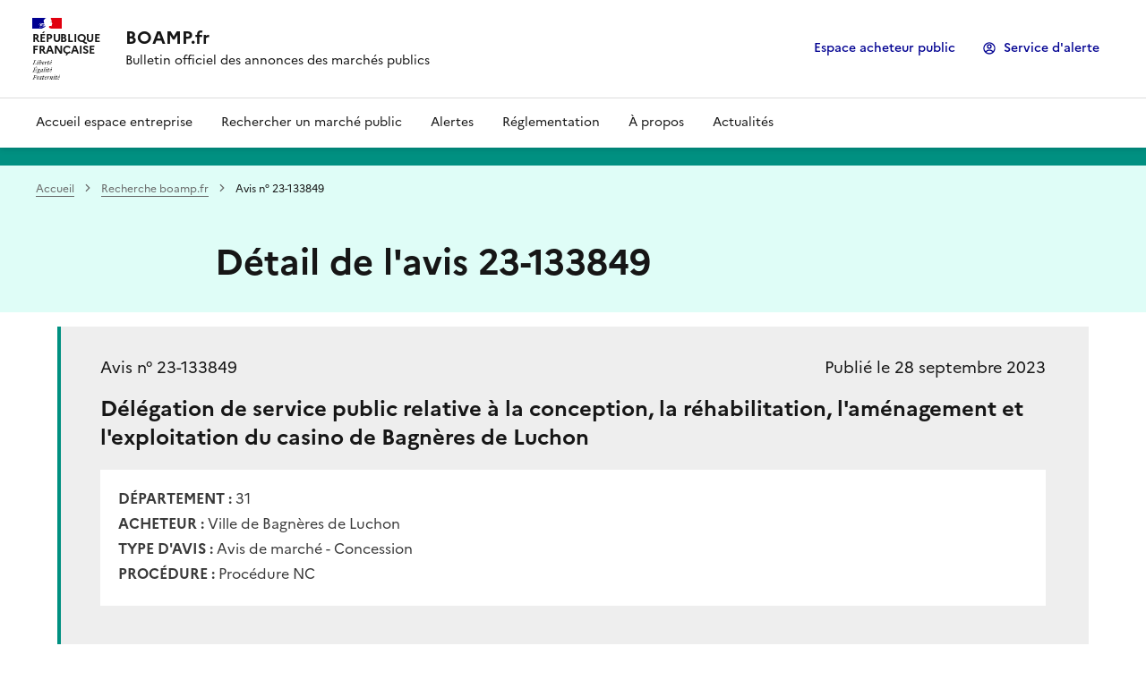

--- FILE ---
content_type: application/javascript; charset=utf-8
request_url: https://www.boamp.fr/static/custom/boamp-datadila/js/ea.localpix.js
body_size: 13989
content:
if(typeof window._oEa!=='object'){if(window.eflash===undefined){window.eflash=0}if(window.EA_param===undefined){window.EA_param=''}var _oEa=window._oEa={server:'eulerian.boamp.fr',apath:'',v:2,ia:'842a',whoami:'ea.js',stg:'etuix',v$B:0,v$C:-1,v$D:1,ws:'',wsp:'',etagid:'',v$E:[],v$F:[],v$G:[],
app:[],agp:[],adn:[],adnend:0,v$H:0,v$I:0,v$K:2040,ctype:'text/javascript',cspnonce:0,ald:[],v$4:0,v$L:{},v$O:{'link':'lk','download':'dl','event':'ev','button':'bt'},reserved:['url','rf','fra','ss','sd','fl','sa'],v$T:0,v$Q:0,v$P:{},hcgi:{},cjs:{},jsbwr:{},ato:[],htook:{},atotv:0,kl:'xob',
ftrue:function(){return 1},v$N:{'path':'urlp','actionref':'actr','action':'eact','actionin':'eacti','actionout':'eacto','eventtype':'evtype','eventurl':'evurl','eventname':'evname','eventview':'evt','newcustomer':'nc','error':'pgerr','opein':'eope','scartdur':'ttl','duration':'ttl',
'scartamount':'amount','scartref':'ref','scarttype':'type','scartpayment':'payment','scartcumul':'sccumul','currency':'cur','prdamount':'prda','prdname':'prdn','prdquantity':'prdq','prdref':'prdr','prdparam':'prdp','prdcategory':'prdc','prdgroup':'prdg','prdmargin':'prdm','actionname':'actn',
'actionmode':'actm','actionlabel':'actl','actionpname':'actpn','actionpvalue':'actpv','actionpfinite':'actpf','pagegroup':'pggrp','pagelabel':'pglbl','referrer':'rf','referer':'rf','email':'eemail','isearchengine':'eise','isearchkey':'eisk','isearchdata':'eisd','isearchdesc':'eiss',
'isearchresults':'eisr','propertyname':'epron','propertyvalue':'eprov','waitreply':'_epix','pix':'_epix','location':'eloc','target':'etg','keyword':'ekw','nb':'enb'},_vc:0,vcall:function(x){var o=_oEa;if(x&&!o._vc){o._vc=x}return o._vc},f$A:function(){var o=_oEa;var n=o.d.querySelector('[nonce]');
if(n){o.cspnonce=n.nonce||n.getAttribute('nonce')}},f$B:function(){var _js,w,h,o=_oEa;if(o.w.screen){o.v$1=(o.isns?o.w.screen.pixelDepth:o.w.screen.colorDepth)}if(o.v$R>3){w=screen.width;h=screen.height}else if(o.isns&&(o.v$R===3)&&o.n.javaEnabled()){
_js=java.awt.Toolkit.getDefaultToolkit().getScreenSize();w=_js.width;h=_js.height}if(h&&w){o.v$0=w+'x'+h}},f$C:function(){var fl,o=_oEa,i=0,fp=o.n.plugins;if(fp&&fp.length){for(i=0;i<fp.length;i+=1){if(fp[i].name.indexOf('Shockwave Flash')!==-1){
o.flash=fp[i].description.split('Shockwave Flash ')[1];break}}}else if(o.w.ActiveXObject){for(i=10;i>=2;i-=1){try{fl=eval('new ActiveXObject("ShockwaveFlash.ShockwaveFlash.'+i+'");');if(fl){o.flash=i+'.0';break}}catch(ignore){}}}},f$D:function(x){var t,o=_oEa;t=o.newelt('div');
t.innerHTML='&nbsp;';t.className=x.reverse().join('');o.v$W=t;o.v$V=-1},f$E:function(){var b,o=_oEa;if(o.v$V===-1){b=o.body();b.appendChild(o.v$W);o.v$V=(o.v$W.offsetHeight===0)?1:'';b.removeChild(o.v$W)}return o.v$V},urloverride:function(u,r,srv){_oEa.orig[_oEa.f$AW(srv)]=[u,r]},
f$AV:function(srv){var orig,u,o=_oEa;orig=o.orig[o.f$AW(srv)];if(orig&&orig[2]){u=o.w.location.href;if(orig[2]!==u){orig[0]=orig[2]=u}}return orig},f$F:function(srv){var s,ur,u,o=_oEa;o.w=window;o.d=document;o.n=navigator;o.orig=o.orig||{};u=o.w.location.href;
o.orig[srv]=o.orig[srv]||[u,o.d.referrer,u];o.isns=(o.n.appName==='Netscape');o.isie=(o.n.userAgent.indexOf('MSIE')>-1);o.isaol8=(o.n.userAgent.indexOf('AOL 8.0')>-1);o.v$R=parseInt(o.n.appVersion,10);o.v$S=(o.w.top!==o.w.self)?1:0;o.proto=o.w.location.protocol;o.ls=o.w.localStorage;
o.domain=o.d.domain;if(!o.isdef(o.proto)){o.proto='http:'}if(!eval(o.d.images)){o.v$D=0}o.f$A();o.f$B();o.f$C();s=o.kl+'sda';o.f$D(s.split(''));if(!o.isie){o.v$K=4095}o._dbg=o.f$AO(o.stg+'-dbg')},debug:function(b){var o=_oEa;o.f$AN(o.stg+'-dbg',b);o._dbg=b},f$G:function(u){var t,f=7;
if(!u){return''}u=u.toLowerCase();if(u.indexOf('http')!==0){return''}if(u.indexOf('https')===0){f+=1}u=u.substring(f);t=u.indexOf('/');if(t>0){u=u.substring(0,t)}return u},f$AW:function(s){return s||_oEa.server},def:function(s){if((s===undefined)||(s===null)||(s==='')||
(s==='[unknown origin]')||(s==='unknown')||(s==='undefined')){return''}return s},isdef:function(s){return(_oEa.def(s)===''?0:1)},aisdef:function(a){var i;for(i=0;i<a.length;i+=1){if(!_oEa.isdef(a[i])){return 0}}return 1},isobj:function(o){return(typeof o==='object')},f$H:function(l){
var o=_oEa;l=o.def(l);return((l==='')||(l.indexOf('/'+o.whoami)>=0)||(l.indexOf('//'+o.server)>=0))?0:1},log:function(e1,e2){if(window.console&&window.console.log){if(!e2){e2=''}window.console.log('Eulerian',e1,e2)}},dbg:function(x){if(_oEa._dbg){_oEa.log('debug',x)}},
logsend:function(cat,catid,e){_oEa.misc('',['rterrcat',cat,'rterrcatid',catid,'rterr',e]);_oEa.log(cat+" "+catid,e)},esc:function(s){return encodeURIComponent(s).replace(/[!'()*]/g,function(c){return'%'+c.charCodeAt(0).toString(16)})},unesc:function(s){return decodeURIComponent(s)},
f$AM:function(a){var idx=a.length,ridx,tval;while(0!==idx){ridx=Math.floor(Math.random()*idx);idx-=1;tval=a[idx];a[idx]=a[ridx];a[ridx]=tval}return a},f$I:function(k,v){var o=_oEa;k=o.def(k);v=o.def(v);if(k===''||v===''){return''}o.hcgi[k]=v;return(o.esc(k)+'='+o.esc(v)+'&')},
straarg:function(a){var j,s='',_a=[],o=_oEa;if(!o.isobj(a)){return o.def(a)}for(j=0;j<a.length;j+=2){s=o.f$I(a[j],a[j+1]);if(s!==''){_a.push(s)}}return o.f$AM(_a).join('')},f$K:function(a){var o=_oEa,j=0,_a=[];if(!o.isobj(a)){return o.def(a)}for(j=0;j<a.length;j+=1){if(o.isobj(a[j])){
_a=_a.concat(o.f$K(a[j]))}else{_a.push(a[j],a[j+1]);j+=1}}return _a},f$J:function(a){return _oEa.straarg(_oEa.f$K(a))},f$L:function(srv){var o=_oEa,orig=o.f$AV(srv);if(o.f$G(orig[0])===o.f$G(orig[1])){orig[1]=''}return['url',orig[0],'rf',orig[1],'euidlls',o.uidget(1),'etagid',o.etagid]},
f$M:function(){var o=_oEa;return['ss',o.v$0,'sd',o.v$1,'fra',(o.v$S?1:0),'fl',o.flash,'sa',o.f$E()]},f$N:function(v){var o=_oEa,j,s,p='';if(!o.isobj(v)){v=[v]}for(j=0;j<v.length;j+=1){s=o.def(v[j]);if(s!==''){p=p+o.esc(s)+'/'}}return p},cookieset:function(k,v,session){var o=_oEa;
o.d.cookie=k+'='+o.esc(v)+'; domain='+o.domain+'; path=/'+(session?'':'; expires=Sun, 10 Jan 2026 00:00:00 GMT')},cookieget:function(k){var o=_oEa,st=o.d.cookie.indexOf(k+'='),kl,l,en;kl=k.length;if(st<0){return null}l=st+kl+1;en=o.d.cookie.indexOf(';',l);if(en<0){en=o.d.cookie.length}
return o.def(o.unesc(o.d.cookie.substring(l,en)))},f$AN:function(k,v){var ls=_oEa.ls;if(ls){if(v){ls.setItem(k,v)}else{ls.removeItem(k)}}},f$AO:function(k){var ls=_oEa.ls;return(ls)?ls.getItem(k):null},uidset:function(v){_oEa.u=v;_oEa.f$AN(_oEa.stg,v)},uidget:function(v$2){
return((!v$2)?_oEa.u:null)||_oEa.f$AO(_oEa.stg)||null},rand:function(){return(Math.round(Math.random()*2147483647)).toString()},h31:function(s){var i,h=5381;for(i=0;i<s.length;i+=1){h=((h<<5)+h)+s.charCodeAt(i)}return h& ~(1<<31)},h31b:function(s){var i=s.length,h=5381;while(i){
i-=1;h=(h*33)^s.charCodeAt(i)}return(h>>>=0)},tm:function(){return(new Date()).getTime()},website:function(ws){if(ws){if(!_oEa.wsp){_oEa.wsp=_oEa.ws}_oEa.ws=ws}},websiteend:function(){var o=_oEa;o.f$AY();if(o.wsp){o.ws=o.wsp}},f$O:function(k,v){if(k===''||v===''){_oEa.v$F.push(k,v);return 1}
},f$P:function(ms,v){var extm,o=_oEa;if(!o.v$B){return}if(o.v$C<0){o.v$C=o.tm()+ms}do{extm=o.v$C+ms}while(extm>o.tm())},issleep:function(){return _oEa.v$B},f$Q:function(){_oEa.v$C=_oEa.tm();_oEa.v$B+=1},f$R:function(){var o=_oEa;if(o.v$B>0){o.v$B-=1;if(o.v$B===0){o.v$C=0}}},
f$S:function(act,ap,srv,r){var tk,u,o=_oEa,p;tk=act.indexOf('?');if(tk>0){act=act.substring(0,tk)+o.ia}p=o.f$J(ap);u=o.proto+'//'+o.f$AW(srv)+o.apath+'/'+act+'/'+((o.ws&&!p.match(/[&?]url=http/))?o.ws:'-');return u+'/'+(r||o.rand())+'.png'+'?'+p},
eltbyname:function(n){return _oEa.d.getElementsByTagName(n)},eltbyid:function(n){return _oEa.d.getElementById(n)},newelt:function(n,i,c){var e=_oEa.d.createElement(n);if(c){e.type=c}if(i){e.id=i}if(n!='div'&&_oEa.cspnonce){e.nonce=_oEa.cspnonce}return e},f$AU:function(){
return((_oEa.d.body)?1:0)},body:function(){var o=_oEa,h;if(!o.b){o.b=o.d.body;if(!o.b){o.b=o.newelt('body');o.b.height='1px';o.b.style.display='none';try{o.d.body=o.b}catch(e){h=o.eltbyname('html');if(h){h[0].appendChild(o.b)}}}}return o.b},ptarget:function(tp){var o=_oEa,as,ab,ah,p;ab=o.body();
ah=o.eltbyname('head');p=o.eltbyname('script');if(ah){ah=ah[0]}if(p&&p.length){as=p[p.length-1].parentNode}switch(tp){case'js':return as||ab||ah||0;case'css':return ah||ab||0}return ab},gloadtimeout:function(to,id,tg){var o=_oEa;if(tg&&typeof tg==='object'){o.ato.push([o.tm(),to,id,tg]);
if(!o.atotv){o.atotv=setInterval(function(){var _o=_oEa,x,i,an=[],a,tm,ak;a=_o.ato;tm=_o.tm();_o.ato=an;for(i=0;i<a.length;i+=1){x=a[i];if(x){try{if(!x[3].complete){if(x[0]+x[1]<tm){ak=['onload','onreadystatechange','src','data','text'];while(ak.length){x[3].removeAttribute(ak.shift())}
ak=x[3].parentNode;if(ak){ak.removeChild(x[3])}delete x[3];_o.misc('',['tmto',x[2],'tmdiff',tm-x[0]])}else{an.push(x)}}}catch(e){_o.log('err',e)}}}if(!an.length){clearInterval(_o.atotv);_o.atotv=0}},50)}}},gloadimg:function(src,edyn,onload){var o=_oEa,img,fct;
if(typeof onload!=='function'){onload=0}if(o.v$D){fct=(edyn)?o.sleepdone:o.ftrue;img=new Image();if(o.cspnonce){img.nonce=o.cspnonce}o.v$E.push(img);(function(old,f){img.onload=function(){if(old){old()}if(f){f()}}}(onload,fct));o.dbg(['gli',src]);img.src=src;return img}},
gpost:function(s,onload){var i,u,p;i=s.indexOf('?');if(i<=0){return}u=s.substring(0,i);p=s.substring(i+1);(function(u,p,old){var h=new XMLHttpRequest();h.open('POST',u,1);h.setRequestHeader('Content-type','application/x-www-form-urlencoded');h.onreadystatechange=function(){var hs=h.status;
if(h.readyState==4&&hs>=200&&hs<400){if(old){old()}}};h.send(p)})(u,p,onload)},gloadimgto:function(src,to){if(!to){to=50}_oEa.f$Q();_oEa.gloadimg(src,1);_oEa.f$P(to);return 1},gloadbeacon:function(src){var u=src,up,sep=u.indexOf('?');if(sep>0){u=src.substring(0,sep);
up=new URLSearchParams(src.substring(sep+1))}navigator.sendBeacon(u,up)},gloadjs:function(src,cback,a,id){var o=_oEa,s;if(!id){id='_EA_gjs'+o.rand()}if(o.isobj(src)){o.cjs[id]=[src,cback];return o.f$T(id)}o.dbg(['gljs',src]);(function(src,cback){
_oEa.gloadimg(src,0,function(){if(_oEa.isdef(cback)){cback()}})}(src,cback));return s},f$T:function(id){var o=_oEa,u,l;u=o.cjs[id][0].shift();l=o.cjs[id][0].length;o.gloadjs(u,((l>0)?function(){try{_oEa.f$T(id)}catch(e){_oEa.log('glcjs: sub cjs error',e)}}:o.cjs[id][1]));if(!l){o.cjs[id]={}}},
gevent:function(tg,k,m,rm){var klc=k.toLowerCase(),oldfn;if(tg.addEventListener){if(rm){tg.removeEventListener(klc,m,0)}else{tg.addEventListener(klc,m,0)}}else if(tg.attachEvent){if(rm){tg.removeEvent('on'+klc,m)}else{tg.attachEvent('on'+klc,m)}}else{oldfn=tg['on'+k];
tg['on'+k]=(typeof tg['on'+k]==='function'?function(){var v=oldfn();m()}:m)}},mgevent:function(atg,k,m,rm){var i;for(i=0;i<atg.length;i+=1){_oEa.gevent(atg[i],k,m,rm)}},onload:function(m){if(typeof m==='function'){if(_oEa.v$J){m()}else{_oEa.ald.push(m);if(!_oEa.v$4){
_oEa.v$4=setInterval(function(){switch(_oEa.d.readyState){case'interactive':case'complete':_oEa.f$AX();break}},50);_oEa.gevent(_oEa.w,'load',_oEa.f$AX)}}}},f$AX:function(){var f;_oEa.v$J=1;if(_oEa.v$4){clearInterval(_oEa.v$4);_oEa.v$4=0}while(_oEa.ald.length){f=_oEa.ald.shift();f()}},
addOnload:function(m){return _oEa.onload(m)},ondone:function(m){if(typeof m==='function'){if(_oEa.adnend){m()}else{_oEa.adn.push(m)}}},f$AY:function(){var f,o=_oEa;o.adnend=1;while(o.adn.length){f=o.adn.shift();f()}},f$AT:function(h){var fu=_oEa.ftrue,t,sleep=h.sleep||100,retry=h.retry||15,
fc=h.fcheck||fu,ffc=h.fcommit||fu,ffr=h.frollback||fu;t=setInterval(function(){try{if(fc(h)){retry=0;ffc()}else{retry-=1;if(!retry){ffr()}}}catch(e){retry=0}if(!retry){clearInterval(t)}},sleep)},f$X:function(url,isjs,srv){var o=_oEa,fr,pend,path,cgip,ap=[],blkl,blki,i,s=o.f$AW(srv);
if(url.length-o.proto.length-2-s.length<o.v$K){return 0}fr=o.rand();pend=url.indexOf('?');path=o.esc(url.substring(url.indexOf('/',8),pend));cgip=url.substring(pend+1);blkl=o.v$K-(o.apath.length+34+fr.length*2+path.length);if(cgip.length<blkl*2){blki=cgip.lastIndexOf('&',blkl);if(blki<0){
blki=cgip.indexOf('&');if(blki<0){blki=i}}ap=[cgip.substring(0,blki),cgip.substring(blki+1)]}else{ap=[cgip,'']}for(i=0;i<2;i+=1){ap[i]=o.proto+'//'+s+o.apath+'/chainget/'+fr+'?echainp='+(i+1).toString()+'2'+fr+((i===0)?('&echainu='+path):'')+((ap[i].length)?'&'+ap[i]:'')}o.f$Y([ap,isjs]);
return 1},f$Y:function(ra){var cb,o=_oEa,u=ra[0].shift();if(u){if(ra[0][0]){cb=function(){_oEa.f$Y(ra)};if(u.length<o.v$K){o.gloadimg(u,0,cb)}else{o.gpost(u,cb)}}else if(ra[1]){o.gloadjs(u)}else{o.gloadimg(u)}}},f$Z:function(act,ws,ap,srv,p){var o=_oEa;o.website(ws);
if(o.proto.indexOf('http')!==0){return''}return o.f$S(act,[ap,o.f$L(srv),o.agp],srv,p)},gcall:function(act,ws,ap,edyn,redir,srv,p){var o=_oEa,u;u=o.f$Z(act,ws,ap,srv,p);if(!o.f$X(u,0,srv)){if(redir){o.d.location=u}else if(!o.issleep()&&o.beacon){o.gloadbeacon(u)}else{o.gloadimg(u,edyn)}}},
gcallbeacon:function(act,ws,ap,srv,p){var o=_oEa,u;u=o.f$Z(act,ws,ap,srv,p);if(!o.f$X(u,0,srv)){o.gloadbeacon(u)}},f$_:function(act,ws,ap,srv,p){var o=_oEa,u;u=o.f$Z(act,ws,ap,srv,p);if(!o.f$X(u,1,srv)){o.gloadjs(u)}o.v$C=0},ginject:function(tg,s){tg=_oEa.eltbyid(tg);if(tg){try{
while(tg.firstChild){tg.removeChild(tg.firstChild)}tg.innerHTML=s;return 1}catch(e){_oEa.log('ginject',e)}}},f$0:function(tg,call,tp,n,f,v,nb){var url='',cname='',o=_oEa;try{if(!o.aisdef([tp,n])){if(!tg){return 1}if(tg&&tg.nodeName.toUpperCase()==='A'){url=tg.href}cname=tg.className;
if(o.f$G(url)!==''){if(o.isaol8&&(tg.target==='_new'||tg.target==='_blank')){return 1}}}if(o.isdef(url)||o.isdef(n)){o.f$Q();o.gcall(call,o.ws,['type',tp,'name',n,'value',v,'finite',f,'nb',nb,'evurl',url],1);o.f$P(50)}}catch(ignore){}return 1},f$1:function(e){
var o=_oEa,x=0,y=0,px=0,py=0,ob,obe,cx;o.v$_='';try{ob=o.body();obe=o.d.documentElement;x=Math.max(ob.scrollWidth,obe.scrollWidth,ob.offsetWidth,obe.offsetWidth,ob.clientWidth,obe.clientWidth);
y=Math.max(ob.scrollHeight,obe.scrollHeight,ob.offsetHeight,obe.offsetHeight,ob.clientHeight,obe.clientHeight);if(!e){e=o.w.event}if(e){if((!o.isie)&&(e.pageX||e.pageY)){px=e.pageX;py=e.pageY}else if(e.clientX||e.clientY){
px=e.clientX+Math.max(ob.scrollLeft,obe.scrollLeft,ob.offsetLeft,obe.offsetLeft,ob.clientLeft,obe.clientLeft);py=e.clientY+Math.max(ob.scrollTop,obe.scrollTop,ob.offsetTop,obe.offsetTop,ob.clientTop,obe.clientTop)}}if(o.hmapc===1){cx=(x+(x%2))/2;px-=cx-1000;if(px<0){px=0}}else if(o.hmapc===2){
if(!x){x=1024}px=Math.floor((1180*px)/x)}o.v$_=x+'x'+y+'x'+px+'x'+py}catch(ignore){}},f$2:function(tg){var cname=tg.className,i;if((!_oEa.isdef(cname))||_oEa.isobj(cname)){return}i=cname.indexOf('EA_');if(i<0){return}cname=cname.substring(i+3);i=cname.indexOf(' ');if(i>0){
cname=cname.substring(0,i)}i=cname.indexOf('-');if(i>=0){return[cname.substring(0,i),cname.substring(i+1)]}return[cname]},evtg:function(e){return(e?e.target:_oEa.w.event.srcElement)},f$3:function(){var o=_oEa,af,i,j,ae,tg,v$3;if(o.d){if(o.d.body){
o.d.body.onmousedown=function(e){_oEa.onmdown(e)};o.d.body.onclick=function(e){_oEa.onclick(e)}}else{o.d.onmousedown=function(e){_oEa.onmdown(e)};o.d.onclick=function(e){_oEa.onclick(e)}}af=o.d.forms;for(i=0;i<af.length;i+=1){ae=af[i].elements;for(j=0;j<ae.length;j+=1){tg=ae[j];v$3=o.f$2(tg);
if(v$3){tg.onfocus=function(e){_oEa.onfocus(e)};tg.onblur=function(e){_oEa.onblur(e)}}}}}},onclick:function(e){_oEa.f$P(100)},onmdown:function(e){var o=_oEa,tg,v$3;o.f$1(e);if(o.hmap&&o.v$_){o.f$Q();o.gcall('hmap',o.ws,['ehm',o.hmap,'epos',o.v$_,'ss',o.v$0],1)}tg=o.evtg(e);if(!tg){return 1}
v$3=o.f$2(tg);if(!v$3){return 1}v$3[0]=o.v$O[v$3[0]];if(!v$3[0]){return 1}return o.f$0(tg,'ev?',v$3[0],v$3[1])},onfocus:function(e){var o=_oEa,tg,v$3,k,t,f;tg=o.evtg(e);if(!tg){return 1}v$3=o.f$2(tg);if(!v$3){return 1}if(v$3[0]!=='actionparam'){return 1}k='A.'+v$3.join('.');
if(o.v$P[k]){return 1}o.v$P[k]=1;t=tg.type;f=1;if(t==='text'||t==='textarea'){f=0}return o.f$0(tg,'actionparam',v$3[0],v$3[1],f)},onblur:function(e){var o=_oEa,tg,v$3,t,v,ao,av,i,k,f;tg=o.evtg(e);if(!tg){return 1}v$3=o.f$2(tg);if(!v$3){return 1}if(v$3[0]!=='actionparam'){return 1}
v$3[0]='actionparamvalid';t=tg.type;v='';f=1;if(t==='text'||t==='textarea'){f=0;v=tg.value}else if(t==='radio'){v=tg.value}else if(t==='checkbox'){v=tg.checked}else if(t==='select-one'||t==='select-multi'){ao=tg.options;av=[];for(i=0;i<ao.length;i+=1){if(ao[i].selected){av.push(ao[i].value)}}
v=av.join(':')}k='B.'+v$3.join('.');if(o.v$P[k]){o.v$P[k]+=1}else{o.v$P[k]=1}return o.f$0(tg,'actionparam',v$3[0],v$3[1],f,v,o.v$P[k])},f$4:function(act,ws,ap,edyn){var o=_oEa,tagto,d;if((!eflash)&&(!o.v$T)){o.tag(ws)}if(!o.v$T){tagto=o.tm()+300;while(o.tm()<=tagto&&(!o.v$T)){d=1}o.v$T=1}
o.gcall(act,ws,ap,edyn)},gev:function(tp,n,tg){var o=_oEa,t;if(o.isobj(n)){t=n;n=tg;tg=t}return o.f$0(tg,'ev?',tp,n)},levent:function(n,tg){return _oEa.gev('ev',n,tg)},button:function(n,tg){return _oEa.gev('bt',n,tg)},link:function(n,tg){return _oEa.gev('lk',n,tg)},
download:function(n,tg){return _oEa.gev('dl',n,tg)},f$5:function(tp,n,tg,prdr){var o=_oEa,t;if(o.isobj(n)){t=n;n=tg;tg=t}return o.f$0(tg,'prdevent',tp,n,null,prdr)},productevent:function(prdr,n,tg){return _oEa.f$5('ev',n,tg,prdr)},
productbutton:function(prdr,n,tg){return _oEa.f$5('bt',n,tg,prdr)},productlink:function(prdr,n,tg){return _oEa.f$5('lk',n,tg,prdr)},productdownload:function(prdr,n,tg){return _oEa.f$5('dl',n,tg,prdr)},contextflag:function(a,v){var o=_oEa,i,k,ci=0,cf,hcf={},ap=[];if(o.isdef(v)){a=[a,v]}
for(i=0;i<a.length;i+=2){cf=a[i];v=a[i+1];if(o.isdef(hcf[cf])){if(!o.isobj(hcf[cf])){hcf[cf]=[hcf[cf]]}if(o.isobj(v)){hcf[cf]=hcf[cf].concat(v)}else{hcf[cf].push(v)}}else{hcf[cf]=v}}for(k in hcf){v=hcf[k];if(o.isobj(v)){v=v.join(',')}ap.push(['ecf'+ci+'k',k,'ecf'+ci+'v',v]);ci+=1}
if(ap.length){o.f$Q();o.gcall('cflag?',o.ws,ap,1);o.f$P(50)}},heatmap:function(hm,c){var o=_oEa;if(o.isdef(hm)){o.hmap=hm;c+=0;o.hmapc=((c===1||c===2)?c:0)}},f$6:function(d){var o=_oEa;if(o.f$O('evt'+o.v$H,d)){o.v$H+=1}},f$7:function(k,d,s){var o=_oEa,i=o.v$I;if(o.f$O('eisk'+i,k)){
o.f$O('eisd'+i,d);o.f$O('eiss'+i,s);o.v$I+=1}},f$8:function(rf){if(_oEa.f$H(rf)){_oEa.rf=rf}},tag:function(ws,epath,emulti){var o=_oEa,i;if(o.isdef(ws)&&(emulti||(!o.v$A))){if(!(eflash||emulti)){o.v$A=1}if(!epath){epath=''}o.gcall('tag',ws,[o.f$M(),['urlp',epath],o.v$F]);o.v$T=1}o.v$H=o.v$I=0;
},action:function(ws,act,acto,acti){var o=_oEa,a;a=['eact',act,'eacto',acto,'eacti',acti];if(o.straarg(a)!==''){o.f$4('action',ws,[a,['actr',o.actionref],o.v$F])}},f$AA:function(r){_oEa.f$AA=r},actionin:function(a){if(a[0]=='actionname'){_oEa.gcall('action','',_oEa.f$AK(a));return}
_oEa.gcall('action','',['eacti',a[0]])},actionout:function(a){if(a[0]=='actionname'){_oEa.gcall('action','',_oEa.f$AK(a));return}_oEa.gcall('action','',['eacto',a[0],'actr',a[1]])},actionparam:function(a){_oEa.gcall('actionparam','',_oEa.f$AK(a))},f$9:function(r){_oEa.f$9=r},
f$AB:function(ws,ref,am,tp){var o=_oEa;o.f$4('estimate',ws,['amount',am,'ref',ref,'type',tp,'fl',o.flash])},f$AC:function(ws,dur){var o=_oEa;if(o.isdef(ws)){o.f$4('scart',ws,['scart','1','ttl',dur])}},f$AD:function(am,qty,ref,n){var o=_oEa,i;i=o.v$G.length;
o.v$G.push(['prda'+i,am,'prdq'+i,qty,'prdr'+i,ref,'prdn'+i,n])},f$AE:function(){var o=_oEa;if(o.v$Y){o.f$_('orderhook','',o.v$Y);o.v$Y=[]}},f$AF:function(ws,am,ref,dur,tp,pay){var o=_oEa,i;if(o.aisdef([ws,ref])){o.v$Y=['amount',am,'ref',ref,'ttl',dur,'type',tp,'payment',pay,'estimateref',o.f$9,
'fl',o.flash];o.f$4('order',ws,[o.v$Y,o.v$G,o.v$F])}o.v$G=[]},f$AG:function(ws){_oEa.f$4('nc',ws,'')},misc:function(ws,ap){_oEa.gcall('misc',ws,ap)},blockpromo:function(ws,bp,redir){_oEa.gcall('bpromo',ws,['ebp',bp],0,redir)},click:function(ws,ope,redir){
_oEa.gcall('click',ws,['eope',ope,'epix','1'],0,redir)},view:function(ws,ope,redir){_oEa.gcall('view',ws,['eope',ope],0,redir)},uparam:function(hpk,hpm){var o=_oEa,k,ap=[];for(k in hpk){ap.push('euk'+k,hpk[k])}for(k in hpm){ap.push('eum'+k,hpm[k])}o.gcall('uparam','',ap)},
f$AH:function(tp,ws,tpo,tpod,tpp,tpm,cat,url,redir){var o=_oEa,ap=[],s;if(o.isdef(tpo)){ap.push(['ecat',cat,'ecpos',o.tpcpos,'ecnbr',o.tpcnbr]);ap.push(((o.isdef(url))?['eurl',url]:['epix','1']));if(o.tpcprd){ap.push(['ecprdr',o.tpcprd[0],'ecprdn',o.tpcprd[1]])}if(!o.isdef(tpod)){tpod=tpo}
s=o.f$N([tpo,tpod]);if(o.aisdef([tpp,tpm])){s+=o.f$N([tpp,tpm])}if(tp===1){o.f$Q();o.gcall('tpclick',ws,ap,0,redir,null,s);o.f$P(50)}else{return o.f$Z('tpclick',ws,ap,null,s)}}},tpclickpos:function(pos,nbr){_oEa.tpcpos=pos;_oEa.tpcnbr=nbr},tpclickprd:function(prdr,prdn){_oEa.tpcprd=[prdr,prdn];
},tpclick:function(ws,tpo,tpod,cat,url,redir){return _oEa.f$AH(1,ws,tpo,tpod,'','',cat,url,redir)},dyntpclick:function(ws,tpo,tpod,tpp,tpm,cat,url,redir){return _oEa.f$AH(1,ws,tpo,tpod,tpp,tpm,cat,url,redir)},tpclickurl:function(ws,tpo,tpod,cat,url){return _oEa.f$AH(2,ws,tpo,tpod,'','',cat,url)},
dyntpclickurl:function(ws,tpo,tpod,tpp,tpm,cat,url){return _oEa.f$AH(2,ws,tpo,tpod,tpp,tpm,cat,url)},tpviewprd:function(prdr,pos){var ap=_oEa.tpvprd=_oEa.tpvprd||[];pos=pos||ap.length;_oEa.tpvprd[pos]=prdr},f$AI:function(tp,ws,tpo,tpod,tpp,tpm,cat,url){var o=_oEa,ap=[],s,i,j,_a;
if(o.isdef(ws)&&o.isdef(tpo)){ap.push('ecat',cat);if(o.isdef(url)){ap.push('eurl',url)}if(!o.isdef(tpod)){tpod=tpo}s=o.f$N([tpo,tpod]);if(o.aisdef([tpp,tpm])){s+=o.f$N([tpp,tpm])}if(tp===1){_a=o.tpvprd;if(_a&&_a.length){for(i=0,j=0;i<_a.length;i+=1){if(_a[i]){
ap.push(['evprdr'+j,_a[i],'evprdpos'+j,i]);j+=1}}o.tpvprd=[]}o.gcall('tpview',ws,ap,0,null,null,s)}else{return o.f$Z('tpview',ws,ap,null,s)}}},tpview:function(ws,tpo,tpod,cat,url){return _oEa.f$AI(1,ws,tpo,tpod,'','',cat,url)},dyntpview:function(ws,tpo,tpod,tpp,tpm,cat,url){
return _oEa.f$AI(1,ws,tpo,tpod,tpp,tpm,cat,url)},tpviewurl:function(ws,tpo,tpod,cat,url){return _oEa.f$AI(2,ws,tpo,tpod,'','',cat,url)},dyntpviewurl:function(ws,tpo,tpod,tpp,tpm,cat,url){return _oEa.f$AI(2,ws,tpo,tpod,tpp,tpm,cat,url)},f$AJ:function(s){var i,j,a=[],b;if(s){
b=s.replace(/(\n|\t| )+/g,' ').replace(/(^ | $)/g,'').replace(/ *, */g,',').split(',');for(i=0;i<b.length;i+=1){if((j=b[i].indexOf(' '))<=0){a[i*2]=b[i];a[1+i*2]=''}else{a[i*2]=b[i].substring(0,j);a[1+i*2]=b[i].substring(j+1)}}}return a},globalarg:function(a){_oEa.agp=(a&&_oEa.isobj(a))?a:[]},
canbeacon:function(){var o=_oEa;return(o.isdef(typeof navigator)&&o.isdef(typeof URLSearchParams))},usebeacon:function(a){var o=_oEa;o.beacon=(o.canbeacon())?((a&&o.isobj(a))?a[0]:a):0},carg:function(k,v){if(_oEa.isdef(k)){_oEa.app=_oEa.app.concat([k,v])}},f$AK:function(hp,hflags){
var o=_oEa,i,j,ap=[],multi=0,iski=0,isdi=0,propi=0,v2inc={eact:1,eacto:1,eacti:1,evt:1,estimateref:1},hprd={},hcf={},prdr='',cf='',ai=0,ci=0,pi=0,hact={},hacte,actpn,actn,k,kk,ko,v,pr,prd,ppi,isreserved,ari,ar;if(o.isobj(hp)){if(hp.length%2){hp=[]}}else{hp=o.f$AJ(hp)}try{if(EA_param&&(!o.v$Q)){
hp=hp.concat(o.f$AJ(EA_param));o.v$Q=1}}catch(ignore){}if(o.rec){hp=o.app.concat(['recurse','1'],hp);o.rec=0}else{o.app=hp.concat(o.app)}if(o.isobj(hp)){ar=o.reserved;for(j=0;j<hp.length;j+=2){kk='';ko=hp[j];if(typeof ko==='function'){j-=1;continue}v=hp[j+1];if(typeof v==='function'){
if(ko==='onload'){o.ondone(v)}j-=1;continue}if(ko==='multi'&&v){multi=1;continue}k=o.v$N[ko];if(!k){k=ko}else{if(k.charAt(0)==='_'){k=k.substring(1);if(hflags){hflags[k]=v}}}for(ari=0,isreserved=0;ari<ar.length;ari+=1){if(ar[ari]===k){isreserved=1;break}}if(isreserved){continue}
if(k.substring(0,3)==='prd'){if((i=ko.indexOf('-'))>0){kk=ko.substring(i+1);ko=ko.substring(0,i);k=o.v$N[ko];if(!k){k=ko}}if(k==='prdr'){prdr=v;if(!hprd[v]){hprd[v]={'_i':pi};pi+=1}}else if(o.isdef(prdr)){if(!hprd[prdr][k]){hprd[prdr][k]=kk?{}:v;if(kk){hprd[prdr][k][kk]=v}}else{
if(k==='prdq'){hprd[prdr][k]*=1;hprd[prdr][k]+=parseInt(v,10)}else if(kk){hprd[prdr][k][kk]=v}else{hprd[prdr][k]=v}}}continue}if(k==='actn'){actn=v;actpn='';hacte=hact[actn]={};continue}if(actn){if(k==='actl'){hacte.l=v;continue}if(k==='actr'){hacte.r=v;continue}if(k==='actm'){hacte.m=v;
continue}if(k.substring(0,4)==='actp'){if(k==='actpn'){actpn=v;hacte.p=hacte.p||{}}else if(actpn){var _a=hacte.p[actpn]=hacte.p[actpn]||[];if(k==='actpv'){_a[0]=v}if(k==='actpf'){_a[1]=v}}continue}}if(k==='etagid'){o.etagid=v;continue}if(k.substring(0,6)==='cflag-'){kk=k.substring(6);
if(kk==='key'){cf=v}else if(kk==='val'){if(cf!==''){if(o.isdef(hcf[cf])){if(!o.isobj(hcf[cf])){hcf[cf]=[hcf[cf]]}if(o.isobj(v)){hcf[cf]=hcf[cf].concat(v)}else{hcf[cf].push(v)}}else{hcf[cf]=v}}}continue}if(v2inc[k]){v2inc[k]+=1;k+=(v2inc[k]-2).toString()}
if(k.substring(0,3)==='eis'&&k!=='eise'){if(k==='eisr'){iski+=1;ap.push('eisk'+(iski-1),'results');k='eisd'}if(k==='eisk'){iski+=1}if(k==='eisd'){isdi+=1;if(iski<isdi){iski=isdi}}k+=(iski-1).toString()}if(k.substring(0,4)==='epro'){if(k==='epron'){propi+=1}k+=(propi-1).toString()}
if(k==='urlp'&&v.indexOf('|')>=0){v=v.replace(/\|/g,'/')}if(k==='rf'){o.f$8(v)}else{ap.push(k,v)}}for(pr in hprd){prd=hprd[pr];if(o.isobj(prd)){pi=prd._i;ap.push('prdr'+pi,pr);for(k in prd){if(k==='_i'){continue}v=prd[k];if(o.isobj(v)){ppi=0;for(kk in v){
ap.push([k+pi+'k'+ppi,kk,k+pi+'d'+ppi,v[kk]]);ppi+=1}}else{ap.push(k+pi,v)}}}}for(k in hact){hacte=hact[k];ap.push(['actn'+ai,k,'actr'+ai,hacte.r,'actl'+ai,hacte.l,'actm'+ai,hacte.m]);if(hacte.p){var sk,sai=0;for(sk in hacte.p){v=hacte.p[sk];ap.push(
['actp'+ai+'n'+sai,sk,'actp'+ai+'v'+sai,v[0],'actp'+ai+'f'+sai,v[1]]);sai+=1}}ai+=1}for(k in hcf){v=hcf[k];if(o.isobj(v)){v=v.join(',')}ap.push(['ecf'+ci+'k',k,'ecf'+ci+'v',v]);ci+=1}}ap.push(['evariant',o.v+'-'+o.vcall()]);return ap},collectorurl:function(hp,hf){var o=_oEa;
return o.f$Z('col?','',[o.f$AK(hp,hf),o.f$M()])},f$AL:function(srv,ok){var r,o=_oEa,k=o.f$AW(srv);r=o.v$L[k]=o.v$L[k]||0;if(ok){o.v$L[k]+=1}return r},collectorclean:function(srv){var qs,o=_oEa,orig=o.f$AV(srv),u=orig[0];if(o.f$G(u)!==o.f$G(orig[1])){orig[1]=''}
qs=(u.indexOf('?')!==-1)?u.split('?')[1]:'';if(qs!==''){var rtn=u.split('?')[0],p,pa=[],i,
rx=/^(eope|edebug|ebp|eurl|estimate|scart|actr|eact[io]*|et|pgerr|erf|ept|euidl|euidlh|euidle|uid-enc|eparam|eanonymous|enotrack|eis[kds][0-9]+|epos|epix|eqrcode|eqrdot|evt[0-9]+|evtype|eemail|tduid|piuid|zanpid|prd[armnqpgf][0-9]*|ea-rnd|eseg-[a-z]+|eseg-[a-z]+|e(?:sl|ml|tf|pi|ad|af|pt|gn|sc)-[a-z]+)$/g;
pa=qs.split('&');for(i=pa.length-1;i>=0;i-=1){p=pa[i].split('=')[0];if(p.match(rx)){pa.splice(i,1)}}orig[0]=rtn+'?'+pa.join('&')}},collector:function(a,srv){var o=_oEa,i,f,hp,hf,ap=[],spanb;o.hpp=a||[];spanb=o.f$AL(srv,1);o.vcall(3);if(!o.isobj(a[0])){a=[a]}for(i=0;i<a.length;i+=1){
if(spanb&&!o.rec){o.collectorclean()}hp=a[i];if(!o.f$AU()){f=function(){o.body();o.collector(hp,srv)};o.f$AT({fcheck:o.f$AU,fcommit:f,frollback:f});continue}hf={};ap=[o.f$AK(hp,hf),o.f$M()];if(hf.epix){o.f$Q();o.gcall('col?','',ap,1,0,srv,o.rand()+'.png');o.f$P(100)}
else if(hf.ebeacon&&o.canbeacon()){o.gcallbeacon('col?','',ap,srv)}else{o.f$_('col?','',ap,srv)}}return 1},recurse:function(yn){_oEa.rec=yn},rad:function(hp){var o=_oEa,hf={},ws=o.ws||'-';o.f$_('rad','',[o.f$AK(hp,{}),o.f$M()]);return 1},go:function(srv){var o=_oEa,t,v=250,c=50,d;
if(o.isdef(typeof EA_data)){d=EA_data}o.f$F(srv);if(!o.f$AL(srv)){if(d){o.vcall(2);o.collector(d,srv)}else{t=setInterval(function(){c-=1;if(o.f$AL(srv)){c=0}else if(d){o.vcall(2);o.collector(d,srv);c=0}if(!c){clearInterval(t)}},v)}}if(o.v$X){return}o.v$X=1;o.onload(_oEa.f$3)},
tcfv2load:function(srv){var o=_oEa;if(!o.tcfv2loaded){var t=o.isdef(typeof __tcfapi);if(!t&&!o.isdef(typeof __eaGenericCmpApi)){setTimeout(o.tcfv2load,100);return}if(t){var cb=function cb(tcd,ok){var o=_oEa;if(ok&&tcd.eventStatus!=='cmpuishown'){o.tcfv2d=tcd;
if(o.isdef(typeof o.pmtcfv2thaw)){o.pmtcfv2thaw()}}};__tcfapi('addEventListener',2,cb);__tcfapi('ping',2,function c(x){_oEa.CmpTcfv2=1});if(!o.CmpTcfv2){var ddKey='euconsent-v2',v=o.f$AO(ddKey);if(v){cb({tcString:v},1)}(function(cb,ddKey){var lp=_oEa.ls.__proto__;
lp.setItemEAWrap=lp.setItemEAWrap||lp.setItem;lp.setItem=function(k,v){if(k===ddKey){setTimeout(function(){cb({tcString:v},1)},10)}return this.setItemEAWrap(k,v)}})(cb,ddKey)}}else{__eaGenericCmpApi(function c(k,payload,ok){var o=_oEa;if(ok){o.tcfv2d={eamode:k,eapayload:payload};
if(o.isdef(typeof o.pmtcfv2thaw)){o.pmtcfv2thaw()}}})}o.tcfv2loaded=1}}};var _oEaW=window._oEaW=_oEa;_oEa.v$U=_oEa.server;if(typeof window._oEaXp!=="object"){var _oEaXp=window._oEaXp={version:'5.5.6',_map:[],noidcnt:0,_rd:function(ev){return(ev.indexOf('follow')>=0||ev==='extclick')?1:0},
_ccnt:[],_ccntmax:[],cancall:function(i){if(_oEaXp._ccntmax[i]&&_oEaXp._ccnt[i]>=_oEaXp._ccntmax[i]){return 0}_oEaXp._ccnt[i]+=1;return 1},map:function(axp){var i,hxp,tg,cb,lk,v,li,evn;for(i=0;i<axp.length;i+=1){hxp=axp[i];tg=this.thaw(hxp.xp);if(tg){cb='';lk=hxp.actp;if(!lk){continue}
li=_oEaXp._ccnt.length;_oEaXp._ccnt.push(0);_oEaXp._ccntmax.push(hxp.cnt);if(hxp.act=='actionparam'){tg.elt.className+="EA_actionparam-"+lk;tg.elt.onfocus=function(e){_oEa.onfocus(e)};tg.elt.onblur=function(e){_oEa.onblur(e)};continue}cb=(function(lk,act,li){var alk=lk.split(';');switch(act){
case'ev-ev':return function(v,ev){if(_oEaXp.cancall(li)){_oEa.levent(lk)}};case'ev-bt':return function(v,ev){if(_oEaXp.cancall(li)){_oEa.button(lk)}};case'ev-lk':return function(v,ev){if(_oEaXp.cancall(li)){_oEa.link(lk)}};case'ev-dl':return function(v,ev){if(_oEaXp.cancall(li)){_oEa.download(lk)}};
case'rec-cback':case'cback':return function(v,ev){if(_oEaXp.cancall(li)){_oEa.recurse(1);eval(lk);_oEa.recurse(0)}};case'dc':return function(v,ev){if(_oEaXp.cancall(li)){var c=_oEa.xpathdc[lk];if(c){c()}}};case'mt':return function(v,ev){if(_oEaXp.cancall(li)){var c=_oEa.xpathmt[lk];if(c){c()}}};
case'tpclick':return function(v,ev){if(_oEaXp.cancall(li)){_oEa.tpclick('',alk[0],alk[1],alk[2],alk[3],_oEaXp._rd(ev))}};case'tpview':return function(v,ev){if(_oEaXp.cancall(li)){_oEa.tpview('',alk[0],alk[1],alk[2],alk[3])}};case'bpromo':return function(v,ev){if(_oEaXp.cancall(li)){
_oEa.blockpromo('',lk,_oEaXp._rd(ev))}};case'rec-carg':return function(v,ev){if(_oEaXp.cancall(li)){_oEa.carg(lk,v)}};case'uparam':return function(v,ev){if(_oEaXp.cancall(li)){_oEa.uparam([],[lk,v])}};case'click':return function(v,ev){if(_oEaXp.cancall(li)){_oEa.click('',lk,_oEaXp._rd(ev))}};
case'view':return function(v,ev){if(_oEaXp.cancall(li)){_oEa.view('',lk,_oEaXp._rd(ev))}};case'dyntpclick':return function(v,ev){if(_oEaXp.cancall(li)){_oEa.dyntpclick('',alk[0],alk[1],alk[2],alk[3],alk[4],alk[5],_oEaXp._rd(ev))}};case'dyntpview':return function(v,ev){if(_oEaXp.cancall(li)){
_oEa.dyntpview('',alk[0],alk[1],alk[2],alk[3],alk[4],alk[5])}};case'action':return function(v,ev){if(_oEaXp.cancall(li)){_oEa.action('',lk)}};case'extclick':return function(v,ev){if(_oEaXp.cancall(li)){_oEa.d.location=lk}};case'extview':return function(v,ev){if(_oEaXp.cancall(li)){
_oEa.gloadimg(lk)}};case'extjs':return function(v,ev){if(_oEaXp.cancall(li)){_oEa.gloadjs(lk)}}}return''}(lk,hxp.act,li));if(!cb){continue}evn='';switch(hxp.ev){case'text':case'onload':v=this.tgvalue(tg);if(v){cb(v)}break;case'mclickfollow':case'mclick':evn='Click';case'mover':
evn=evn||'MouseOver';case'fin':evn=evn||'FocusIn';case'fout':evn=evn||'FocusOut';case'mout':evn=evn||'MouseOut';(function(tg,ev,cb){_oEaXp._map.push([tg.elt,tg]);_oEa.gevent(tg.elt,evn,function(e){var se=_oEa.evtg(e);if(_oEaXp._rd(ev)||ev==='extclick'){e.preventDefault();e.stopPropagation();
if(tg.elt.href!==undefined){tg.elt.removeAttribute('href')}}cb(_oEaXp.tgvalue(tg),ev);return 0})}(tg,hxp.ev,cb));break}}}},tgvalue:function(tg){if((!tg)||(!tg.elt)){return''}var v='',re;if(tg.att){v=tg.elt.getAttribute(tg.att)||''}else{v=this._nv(tg.elt)||''}if(v!==''&&tg.regex){try{
re=new RegExp(tg.regex[0],'m');if(v.match(re)){v=v.replace(re,tg.regex[1])}else{v=''}}catch(ignore){}}else{v=v.replace(/\s+/mg,' ');v=v.replace(/(^ | $)/mg,'')}return v},_nv:function(e){var v='',i,se;if(e){if(e.nodeName=='INPUT'){v=e.value}else{for(i=0;i<e.childNodes.length;i+=1){
se=e.childNodes[i];if(se.nodeType===3){v+=' '+se.nodeValue}}}v=v.replace(/(^\s+|\s+$)/mg,'')}return v},freeze:function(tg){var path="",cnt,elt,noid,sib;noid=_oEaXp.noidcnt;for(elt=tg.elt;(elt&&elt.nodeType===1);elt=elt.parentNode){if(elt.id&&_oEa.eltbyid(elt.id)!==null){if(noid){noid-=1}else{
path='id("'+elt.id+'")'+path;break}}cnt=1;for(sib=elt.previousSibling;sib;sib=sib.previousSibling){if(sib.nodeType===1&&sib.tagName===elt.tagName){cnt+=1}}path="/"+elt.tagName+((cnt>1)?"["+cnt+"]":"")+path}if(tg.att){path=path+"@"+tg.att}if(tg.regex&&tg.regex[0]){path=path+".replace('"+
tg.regex[0].replace(/'/g,"''")+"','"+tg.regex[1].replace(/'/g,"''")+"')"}return path;},thaw:function(path){var i,rep,att,ap,elt,s,bopen,bclose,tagname,ae,j,tg,r,pos;if((i=path.indexOf('.replace('))>0){rep=path.substring(i+8);path=path.substring(0,i)}if((i=path.indexOf('@'))>0){
att=path.substring(i+1);path=path.substring(0,i)}ap=path.split('/');for(i=0;i<ap.length;i+=1){s=ap[i];if(s){if(s.indexOf('id(')===0){s=s.substring(4,s.length-2);elt=_oEa.eltbyid(s);if(!elt){_oEa.log('404 xp-id',path);return}}else{if(elt){bopen=s.indexOf('[');bclose=s.indexOf(']');tagname=s;pos=1;
if(bopen>0){tagname=s.substring(0,bopen);pos=s.substring(bopen+1,bclose)}if(elt.childNodes){ae=elt.childNodes;for(j=0;j<ae.length;j+=1){if(ae[j].tagName===tagname){if(pos===1){elt=ae[j];break}pos-=1}}}}else{elt=_oEa.eltbyname(s);if(!elt){_oEa.log('404 xp-name',path);return}elt=elt[0]}}}}
tg={'elt':elt};if(rep){r=[];if((i=rep.indexOf("','"))>0){r[0]=rep.substring(2,i).replace(/''/g,"'");r[1]=rep.substring(i+3,rep.lastIndexOf("')")).replace(/''/g,"'");tg.regex=r}}if(att){tg.att=att}return tg}}}}if(!_oEa.go2){_oEa.collectorcback=function(x){_oEa.ondone(x)};
window.EA_push=function(){var a=[];[].push.apply(a,arguments);_oEa.f$AP([a])};_oEa.f$AP=function(a,r){var i,e,h,ae,k,o=_oEa;var a2pt=['collector','collectorcback','onload','ondone','link','event','levent','button','download','tpview','tpviewprd','dyntpview','tpclick','tpclickpos','tpclickprd',
'dyntpclick','productevent','productbutton','productlink','productdownload','actionin','actionout','action','actionparam','globalarg','usebeacon'];var a2ptsync=[2,3,24,25];o.vcall(4);if(!a.length){return}for(i=0;i<a.length;i+=1){if(o.isobj(a[i])&&!(a[i].hasOwnProperty("push"))){
a[i]=[].slice.call(a[i])}}h=a.eah;a=a.splice(0);for(i=0;i<a.length;i+=1){var ipt=0;ae=a[i];if(ae.length&&typeof ae[0]==='string'){ipt=a2pt.indexOf(ae[0]);if(ipt>=0){ae.shift()}else{ipt=0}}while(ae&&o.isobj(ae[0])){ae=ae[0]}k=a2pt[ipt];if(!ipt){ae=[ae,h]}else if(ipt>19&&ipt<26){ae=[ae]}
else if(ipt==5){k='levent'}if(ipt==22){k='actionin'}(function(f,ap,sync){if(f){if(sync){f.apply(null,ap)}else{setTimeout(function(){f.apply(null,ap)},1)}}}(o[k],ae,(o.beacon||a2ptsync.indexOf(ipt)>=0)));o.dbg(['q',a2pt[ipt],ae])}};_oEa.go2=function(srv){_oEa.go(srv)}}
(function(){_oEa.go2('eulerian.boamp.fr')}());
